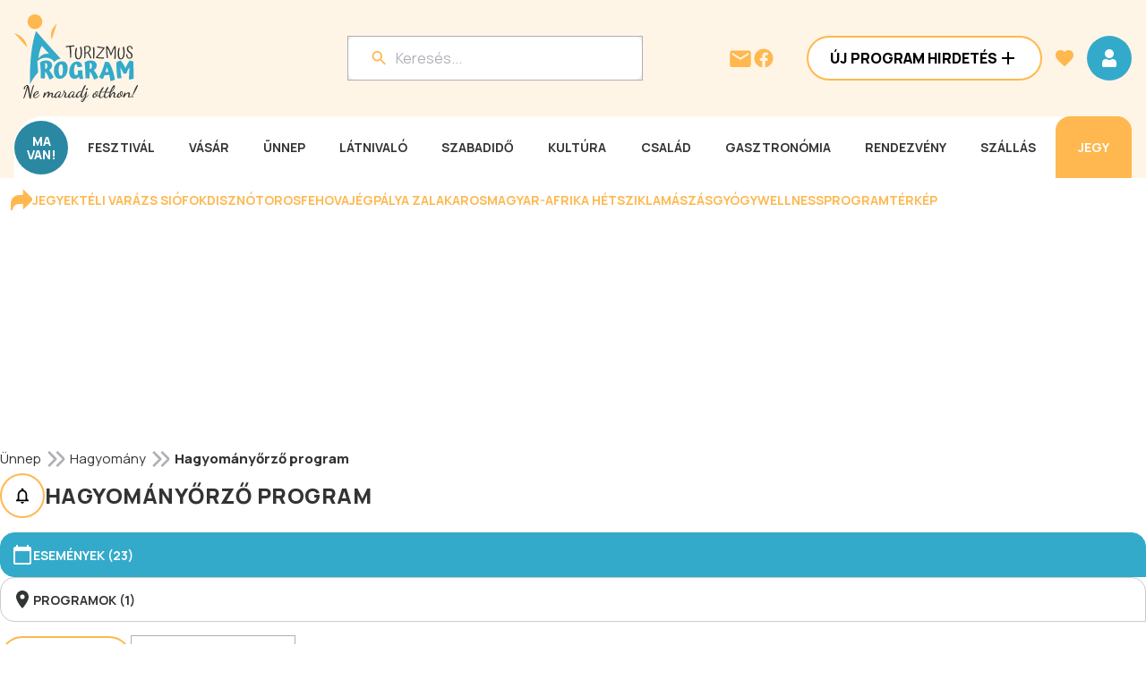

--- FILE ---
content_type: text/css; charset=UTF-8
request_url: https://www.programturizmus.hu/_next/static/css/2a4a926e521f7898.css
body_size: 717
content:
.CommissionTotalRow_totalRow__obsOA{display:flex;justify-content:flex-end;margin-top:8px}.CommissionTotalRow_totalRow__obsOA .CommissionTotalRow_totalContent__nMcua{display:flex;align-items:center;border:1px solid var(--color-primary-40);border-radius:8px;padding:14px 16px;background-color:var(--color-white);width:100%;max-width:290px}.CommissionTotalRow_totalRow__obsOA .CommissionTotalRow_col__SCY0v{padding:0 8px;text-align:left}.Table_headerContainer__lmGqQ{display:flex;justify-content:space-between;align-items:flex-end;margin-bottom:8px}.Table_actions__9jLp6{display:flex;gap:16px;align-items:center}.Table_resultsCountContainer__6bKy4{display:flex;justify-content:flex-end;align-items:center;flex:1}.Table_table__0Mlsa{width:100%;display:flex;flex-direction:column;align-items:stretch;gap:8px;font-size:15px}.Table_table__0Mlsa .Table_content__vnxvn{display:flex;align-items:center;gap:16px}.Table_table__0Mlsa .Table_content__vnxvn.Table_header__RO9UE{border-radius:8px}.Table_table__0Mlsa .Table_content__vnxvn.Table_header__RO9UE .Table_row__V39Tp{display:flex;flex-direction:row;align-items:center;border:none;font-weight:600;font-size:14px;color:var(--color-grey-20);text-align:left;border-radius:8px;padding:14px 16px}.Table_table__0Mlsa .Table_content__vnxvn.Table_header__RO9UE .Table_row__V39Tp.Table_secondary__UIRN3{background-color:var(--color-secondary-80)}.Table_table__0Mlsa .Table_content__vnxvn.Table_header__RO9UE .Table_row__V39Tp.Table_secondary-admin__abzK1{background-color:var(--color-grey-80)}.Table_table__0Mlsa .Table_checkbox__DYCJo{max-width:fit-content;padding-right:16px}.Table_table__0Mlsa .Table_row__V39Tp{display:flex;flex-direction:column;align-items:stretch;flex:1;border:1px solid var(--color-primary-40);border-radius:8px;padding:14px 16px;background-color:var(--color-white)}.Table_table__0Mlsa .Table_row__V39Tp .Table_main__vuyKY{display:flex;flex-direction:row;align-items:center}@media(max-width:1024px){.Table_table__0Mlsa .Table_row__V39Tp .Table_main__vuyKY{flex-direction:column;gap:8px;align-items:start}}.Table_table__0Mlsa .Table_row__V39Tp .Table_below__zAfNM{display:block}.page_header__b14Fe{justify-content:center;display:flex;align-items:center;margin-bottom:60px;gap:16px}.page_table__KS0HR{display:flex;flex-direction:column}.page_tableHeader__5fJne{background-color:var(--color-secondary-80);display:grid;grid-template-columns:1fr 1fr 1fr auto;padding:16px;border-radius:8px}.page_dummyIcon__6H6I7{width:27px}.page_dashedLine__meWsJ{border-top:2px dashed var(--color-secondary);width:100%;margin:24px 0;display:none}.page_tableHeaderResponsive__aZmiC{display:none}@media(max-width:1024px){.page_header__b14Fe{margin-bottom:0}.page_tableHeader__5fJne{display:none}.page_tableHeaderResponsive__aZmiC{background-color:var(--color-secondary-80);padding:16px;border-radius:8px;display:block;text-align:left}.page_dashedLine__meWsJ{display:flex;margin:24px auto;justify-content:center;max-width:50%}}@media(max-width:768px){.page_header__b14Fe{margin-bottom:0}.page_dashedLine__meWsJ{display:flex;max-width:100%}}

--- FILE ---
content_type: application/javascript; charset=utf-8
request_url: https://fundingchoicesmessages.google.com/f/AGSKWxXCTzC3QpHOiFVSjqjOu6hfpWSScKIc21k6zVG08akxNs66QpllTM6IM1MOly0k8WnYS61zmiiJSyivSm9aILFRXfbeNGS_tspfEHhFJl0BOglCtbMUOXY4pl4QYAjnr3QZ9EcqvoOtCh3GB4xtJ8lNz6b5AqAA1hDEzI9Uqbsz_U4JPXDqfJVnWLyN/_/iframeadsense./cache/ads_/ads/preroll_-adhelper./smartads.
body_size: -1288
content:
window['e249e90f-02c6-4ec8-8ef2-19b1a77f8d70'] = true;

--- FILE ---
content_type: application/javascript; charset=UTF-8
request_url: https://www.programturizmus.hu/_next/static/chunks/app/kategoria/%5BkategoriaSlug%5D/page-cadbd0b19988d770.js
body_size: 906
content:
(self.webpackChunk_N_E=self.webpackChunk_N_E||[]).push([[9331],{54199:function(e,i,n){Promise.resolve().then(n.bind(n,82094)),Promise.resolve().then(n.bind(n,39791)),Promise.resolve().then(n.bind(n,29827)),Promise.resolve().then(n.bind(n,84147)),Promise.resolve().then(n.bind(n,2868)),Promise.resolve().then(n.bind(n,17026)),Promise.resolve().then(n.bind(n,21770)),Promise.resolve().then(n.bind(n,76451)),Promise.resolve().then(n.bind(n,8164)),Promise.resolve().then(n.bind(n,71632)),Promise.resolve().then(n.bind(n,83244)),Promise.resolve().then(n.bind(n,47985)),Promise.resolve().then(n.bind(n,97984)),Promise.resolve().then(n.t.bind(n,65878,23)),Promise.resolve().then(n.t.bind(n,72972,23)),Promise.resolve().then(n.bind(n,81523)),Promise.resolve().then(n.bind(n,70049)),Promise.resolve().then(n.bind(n,7261)),Promise.resolve().then(n.bind(n,28569)),Promise.resolve().then(n.bind(n,29510)),Promise.resolve().then(n.bind(n,53964)),Promise.resolve().then(n.bind(n,69448)),Promise.resolve().then(n.bind(n,69511)),Promise.resolve().then(n.bind(n,71294)),Promise.resolve().then(n.bind(n,7604)),Promise.resolve().then(n.bind(n,38598)),Promise.resolve().then(n.bind(n,15881)),Promise.resolve().then(n.bind(n,32230)),Promise.resolve().then(n.bind(n,40606)),Promise.resolve().then(n.bind(n,27617)),Promise.resolve().then(n.bind(n,74472)),Promise.resolve().then(n.bind(n,22468)),Promise.resolve().then(n.bind(n,95067)),Promise.resolve().then(n.bind(n,11358)),Promise.resolve().then(n.bind(n,74485)),Promise.resolve().then(n.bind(n,46732)),Promise.resolve().then(n.bind(n,6260)),Promise.resolve().then(n.bind(n,55505)),Promise.resolve().then(n.t.bind(n,80562,23)),Promise.resolve().then(n.t.bind(n,39821,23)),Promise.resolve().then(n.t.bind(n,65756,23)),Promise.resolve().then(n.t.bind(n,21956,23)),Promise.resolve().then(n.t.bind(n,7128,23)),Promise.resolve().then(n.bind(n,63758)),Promise.resolve().then(n.t.bind(n,95376,23)),Promise.resolve().then(n.t.bind(n,22723,23)),Promise.resolve().then(n.t.bind(n,52855,23)),Promise.resolve().then(n.bind(n,82760)),Promise.resolve().then(n.bind(n,21300)),Promise.resolve().then(n.bind(n,38463)),Promise.resolve().then(n.bind(n,57851)),Promise.resolve().then(n.t.bind(n,19391,23)),Promise.resolve().then(n.bind(n,19963)),Promise.resolve().then(n.bind(n,80887)),Promise.resolve().then(n.bind(n,13053))},46732:function(e,i,n){"use strict";n.d(i,{ActionColumn:function(){return v}});var o=n(57437),s=n(94339),r=n(98211),t=n(79952),l=n(99376);n(2265);var d=n(80136);let v=e=>{let{item:i,idKey:n="id",user:v=null}=e,{mutate:h}=s.Z.activate(),{mutate:m}=s.Z.deleteCategory(),b=(0,l.useRouter)(),P=(0,r.Z)(),a=(0,t.BT)(v,t.Ji.CATEGORIES,t.kT.DELETE),u=window.location.pathname.includes("/admin");return(0,o.jsx)(d.DeleteActivateEditViewColumn,{initialIsActive:i.isActive,handleDelete:a?()=>{m({slug:i.slug},{onSuccess:()=>{P.successDelete(),u?b.push("/admin/kategoriak"):b.push("/")},onGeneralError:e=>P.errorDelete(null==e?void 0:e.message)})}:void 0,handleActivate:(0,t.BT)(v,t.Ji.CATEGORIES,t.kT.UPDATE)?e=>{h({slug:i.slug,isActive:e})}:void 0,hrefEdit:(0,t.BT)(v,t.Ji.CATEGORIES,t.kT.UPDATE)?"/admin/kategoriak/".concat(i[n],"/szerkeszt"):void 0,hrefView:(0,t.BT)(v,t.Ji.CATEGORIES,t.kT.READ)?"/admin/kategoriak/".concat(i[n],"/adatlap"):void 0})}}},function(e){e.O(0,[2381,7677,2905,6474,9868,6,5641,2773,4212,6568,1632,2284,5784,2580,4472,4632,4075,9249,8244,4141,3366,4391,6447,9918,7586,5395,7310,317,3553,2971,2117,1744],function(){return e(e.s=54199)}),_N_E=e.O()}]);

--- FILE ---
content_type: application/javascript; charset=UTF-8
request_url: https://www.programturizmus.hu/_next/static/chunks/2580-ea5c47066c4dbf96.js
body_size: 10753
content:
(self.webpackChunk_N_E=self.webpackChunk_N_E||[]).push([[2580],{74840:function(t,e){var n,i;n=L.MarkerClusterGroup=L.FeatureGroup.extend({options:{maxClusterRadius:80,iconCreateFunction:null,clusterPane:L.Marker.prototype.options.pane,spiderfyOnEveryZoom:!1,spiderfyOnMaxZoom:!0,showCoverageOnHover:!0,zoomToBoundsOnClick:!0,singleMarkerMode:!1,disableClusteringAtZoom:null,removeOutsideVisibleBounds:!0,animate:!0,animateAddingMarkers:!1,spiderfyShapePositions:null,spiderfyDistanceMultiplier:1,spiderLegPolylineOptions:{weight:1.5,color:"#222",opacity:.5},chunkedLoading:!1,chunkInterval:200,chunkDelay:50,chunkProgress:null,polygonOptions:{}},initialize:function(t){L.Util.setOptions(this,t),this.options.iconCreateFunction||(this.options.iconCreateFunction=this._defaultIconCreateFunction),this._featureGroup=L.featureGroup(),this._featureGroup.addEventParent(this),this._nonPointGroup=L.featureGroup(),this._nonPointGroup.addEventParent(this),this._inZoomAnimation=0,this._needsClustering=[],this._needsRemoving=[],this._currentShownBounds=null,this._queue=[],this._childMarkerEventHandlers={dragstart:this._childMarkerDragStart,move:this._childMarkerMoved,dragend:this._childMarkerDragEnd};var e=L.DomUtil.TRANSITION&&this.options.animate;L.extend(this,e?this._withAnimation:this._noAnimation),this._markerCluster=e?L.MarkerCluster:L.MarkerClusterNonAnimated},addLayer:function(t){if(t instanceof L.LayerGroup)return this.addLayers([t]);if(!t.getLatLng)return this._nonPointGroup.addLayer(t),this.fire("layeradd",{layer:t}),this;if(!this._map)return this._needsClustering.push(t),this.fire("layeradd",{layer:t}),this;if(this.hasLayer(t))return this;this._unspiderfy&&this._unspiderfy(),this._addLayer(t,this._maxZoom),this.fire("layeradd",{layer:t}),this._topClusterLevel._recalculateBounds(),this._refreshClustersIcons();var e=t,n=this._zoom;if(t.__parent)for(;e.__parent._zoom>=n;)e=e.__parent;return this._currentShownBounds.contains(e.getLatLng())&&(this.options.animateAddingMarkers?this._animationAddLayer(t,e):this._animationAddLayerNonAnimated(t,e)),this},removeLayer:function(t){return t instanceof L.LayerGroup?this.removeLayers([t]):(t.getLatLng?this._map?t.__parent&&(this._unspiderfy&&(this._unspiderfy(),this._unspiderfyLayer(t)),this._removeLayer(t,!0),this.fire("layerremove",{layer:t}),this._topClusterLevel._recalculateBounds(),this._refreshClustersIcons(),t.off(this._childMarkerEventHandlers,this),this._featureGroup.hasLayer(t)&&(this._featureGroup.removeLayer(t),t.clusterShow&&t.clusterShow())):(!this._arraySplice(this._needsClustering,t)&&this.hasLayer(t)&&this._needsRemoving.push({layer:t,latlng:t._latlng}),this.fire("layerremove",{layer:t})):(this._nonPointGroup.removeLayer(t),this.fire("layerremove",{layer:t})),this)},addLayers:function(t,e){if(!L.Util.isArray(t))return this.addLayer(t);var n,i=this._featureGroup,r=this._nonPointGroup,o=this.options.chunkedLoading,s=this.options.chunkInterval,a=this.options.chunkProgress,u=t.length,l=0,h=!0;if(this._map){var _=new Date().getTime(),c=L.bind(function(){var d=new Date().getTime();for(this._map&&this._unspiderfy&&this._unspiderfy();l<u&&!(o&&l%200==0&&new Date().getTime()-d>s);l++){if((n=t[l])instanceof L.LayerGroup){h&&(t=t.slice(),h=!1),this._extractNonGroupLayers(n,t),u=t.length;continue}if(!n.getLatLng){r.addLayer(n),e||this.fire("layeradd",{layer:n});continue}if(!this.hasLayer(n)&&(this._addLayer(n,this._maxZoom),e||this.fire("layeradd",{layer:n}),n.__parent&&2===n.__parent.getChildCount())){var f=n.__parent.getAllChildMarkers(),p=f[0]===n?f[1]:f[0];i.removeLayer(p)}}a&&a(l,u,new Date().getTime()-_),l===u?(this._topClusterLevel._recalculateBounds(),this._refreshClustersIcons(),this._topClusterLevel._recursivelyAddChildrenToMap(null,this._zoom,this._currentShownBounds)):setTimeout(c,this.options.chunkDelay)},this);c()}else for(var d=this._needsClustering;l<u;l++){if((n=t[l])instanceof L.LayerGroup){h&&(t=t.slice(),h=!1),this._extractNonGroupLayers(n,t),u=t.length;continue}if(!n.getLatLng){r.addLayer(n);continue}this.hasLayer(n)||d.push(n)}return this},removeLayers:function(t){var e,n,i=t.length,r=this._featureGroup,o=this._nonPointGroup,s=!0;if(!this._map){for(e=0;e<i;e++){if((n=t[e])instanceof L.LayerGroup){s&&(t=t.slice(),s=!1),this._extractNonGroupLayers(n,t),i=t.length;continue}this._arraySplice(this._needsClustering,n),o.removeLayer(n),this.hasLayer(n)&&this._needsRemoving.push({layer:n,latlng:n._latlng}),this.fire("layerremove",{layer:n})}return this}if(this._unspiderfy){this._unspiderfy();var a=t.slice(),u=i;for(e=0;e<u;e++){if((n=a[e])instanceof L.LayerGroup){this._extractNonGroupLayers(n,a),u=a.length;continue}this._unspiderfyLayer(n)}}for(e=0;e<i;e++){if((n=t[e])instanceof L.LayerGroup){s&&(t=t.slice(),s=!1),this._extractNonGroupLayers(n,t),i=t.length;continue}if(!n.__parent){o.removeLayer(n),this.fire("layerremove",{layer:n});continue}this._removeLayer(n,!0,!0),this.fire("layerremove",{layer:n}),r.hasLayer(n)&&(r.removeLayer(n),n.clusterShow&&n.clusterShow())}return this._topClusterLevel._recalculateBounds(),this._refreshClustersIcons(),this._topClusterLevel._recursivelyAddChildrenToMap(null,this._zoom,this._currentShownBounds),this},clearLayers:function(){return this._map||(this._needsClustering=[],this._needsRemoving=[],delete this._gridClusters,delete this._gridUnclustered),this._noanimationUnspiderfy&&this._noanimationUnspiderfy(),this._featureGroup.clearLayers(),this._nonPointGroup.clearLayers(),this.eachLayer(function(t){t.off(this._childMarkerEventHandlers,this),delete t.__parent},this),this._map&&this._generateInitialClusters(),this},getBounds:function(){var t=new L.LatLngBounds;this._topClusterLevel&&t.extend(this._topClusterLevel._bounds);for(var e=this._needsClustering.length-1;e>=0;e--)t.extend(this._needsClustering[e].getLatLng());return t.extend(this._nonPointGroup.getBounds()),t},eachLayer:function(t,e){var n,i,r,o=this._needsClustering.slice(),s=this._needsRemoving;for(this._topClusterLevel&&this._topClusterLevel.getAllChildMarkers(o),i=o.length-1;i>=0;i--){for(n=!0,r=s.length-1;r>=0;r--)if(s[r].layer===o[i]){n=!1;break}n&&t.call(e,o[i])}this._nonPointGroup.eachLayer(t,e)},getLayers:function(){var t=[];return this.eachLayer(function(e){t.push(e)}),t},getLayer:function(t){var e=null;return t=parseInt(t,10),this.eachLayer(function(n){L.stamp(n)===t&&(e=n)}),e},hasLayer:function(t){if(!t)return!1;var e,n=this._needsClustering;for(e=n.length-1;e>=0;e--)if(n[e]===t)return!0;for(e=(n=this._needsRemoving).length-1;e>=0;e--)if(n[e].layer===t)return!1;return!!(t.__parent&&t.__parent._group===this)||this._nonPointGroup.hasLayer(t)},zoomToShowLayer:function(t,e){var n=this._map;"function"!=typeof e&&(e=function(){});var i=function(){(n.hasLayer(t)||n.hasLayer(t.__parent))&&!this._inZoomAnimation&&(this._map.off("moveend",i,this),this.off("animationend",i,this),n.hasLayer(t)?e():t.__parent._icon&&(this.once("spiderfied",e,this),t.__parent.spiderfy()))};t._icon&&this._map.getBounds().contains(t.getLatLng())?e():t.__parent._zoom<Math.round(this._map._zoom)?(this._map.on("moveend",i,this),this._map.panTo(t.getLatLng())):(this._map.on("moveend",i,this),this.on("animationend",i,this),t.__parent.zoomToBounds())},onAdd:function(t){var e,n,i;if(this._map=t,!isFinite(this._map.getMaxZoom()))throw"Map has no maxZoom specified";for(this._featureGroup.addTo(t),this._nonPointGroup.addTo(t),this._gridClusters||this._generateInitialClusters(),this._maxLat=t.options.crs.projection.MAX_LATITUDE,e=0,n=this._needsRemoving.length;e<n;e++)(i=this._needsRemoving[e]).newlatlng=i.layer._latlng,i.layer._latlng=i.latlng;for(e=0,n=this._needsRemoving.length;e<n;e++)i=this._needsRemoving[e],this._removeLayer(i.layer,!0),i.layer._latlng=i.newlatlng;this._needsRemoving=[],this._zoom=Math.round(this._map._zoom),this._currentShownBounds=this._getExpandedVisibleBounds(),this._map.on("zoomend",this._zoomEnd,this),this._map.on("moveend",this._moveEnd,this),this._spiderfierOnAdd&&this._spiderfierOnAdd(),this._bindEvents(),n=this._needsClustering,this._needsClustering=[],this.addLayers(n,!0)},onRemove:function(t){t.off("zoomend",this._zoomEnd,this),t.off("moveend",this._moveEnd,this),this._unbindEvents(),this._map._mapPane.className=this._map._mapPane.className.replace(" leaflet-cluster-anim",""),this._spiderfierOnRemove&&this._spiderfierOnRemove(),delete this._maxLat,this._hideCoverage(),this._featureGroup.remove(),this._nonPointGroup.remove(),this._featureGroup.clearLayers(),this._map=null},getVisibleParent:function(t){for(var e=t;e&&!e._icon;)e=e.__parent;return e||null},_arraySplice:function(t,e){for(var n=t.length-1;n>=0;n--)if(t[n]===e)return t.splice(n,1),!0},_removeFromGridUnclustered:function(t,e){for(var n=this._map,i=this._gridUnclustered,r=Math.floor(this._map.getMinZoom());e>=r&&i[e].removeObject(t,n.project(t.getLatLng(),e));e--);},_childMarkerDragStart:function(t){t.target.__dragStart=t.target._latlng},_childMarkerMoved:function(t){if(!this._ignoreMove&&!t.target.__dragStart){var e=t.target._popup&&t.target._popup.isOpen();this._moveChild(t.target,t.oldLatLng,t.latlng),e&&t.target.openPopup()}},_moveChild:function(t,e,n){t._latlng=e,this.removeLayer(t),t._latlng=n,this.addLayer(t)},_childMarkerDragEnd:function(t){var e=t.target.__dragStart;delete t.target.__dragStart,e&&this._moveChild(t.target,e,t.target._latlng)},_removeLayer:function(t,e,n){var i=this._gridClusters,r=this._gridUnclustered,o=this._featureGroup,s=this._map,a=Math.floor(this._map.getMinZoom());e&&this._removeFromGridUnclustered(t,this._maxZoom);var u,l=t.__parent,h=l._markers;for(this._arraySplice(h,t);l&&(l._childCount--,l._boundsNeedUpdate=!0,!(l._zoom<a));)e&&l._childCount<=1?(u=l._markers[0]===t?l._markers[1]:l._markers[0],i[l._zoom].removeObject(l,s.project(l._cLatLng,l._zoom)),r[l._zoom].addObject(u,s.project(u.getLatLng(),l._zoom)),this._arraySplice(l.__parent._childClusters,l),l.__parent._markers.push(u),u.__parent=l.__parent,l._icon&&(o.removeLayer(l),n||o.addLayer(u))):l._iconNeedsUpdate=!0,l=l.__parent;delete t.__parent},_isOrIsParent:function(t,e){for(;e;){if(t===e)return!0;e=e.parentNode}return!1},fire:function(t,e,n){if(e&&e.layer instanceof L.MarkerCluster){if(e.originalEvent&&this._isOrIsParent(e.layer._icon,e.originalEvent.relatedTarget))return;t="cluster"+t}L.FeatureGroup.prototype.fire.call(this,t,e,n)},listens:function(t,e){return L.FeatureGroup.prototype.listens.call(this,t,e)||L.FeatureGroup.prototype.listens.call(this,"cluster"+t,e)},_defaultIconCreateFunction:function(t){var e=t.getChildCount(),n=" marker-cluster-";return e<10?n+="small":e<100?n+="medium":n+="large",new L.DivIcon({html:"<div><span>"+e+"</span></div>",className:"marker-cluster"+n,iconSize:new L.Point(40,40)})},_bindEvents:function(){var t=this._map,e=this.options.spiderfyOnMaxZoom,n=this.options.showCoverageOnHover,i=this.options.zoomToBoundsOnClick,r=this.options.spiderfyOnEveryZoom;(e||i||r)&&this.on("clusterclick clusterkeypress",this._zoomOrSpiderfy,this),n&&(this.on("clustermouseover",this._showCoverage,this),this.on("clustermouseout",this._hideCoverage,this),t.on("zoomend",this._hideCoverage,this))},_zoomOrSpiderfy:function(t){var e=t.layer,n=e;if("clusterkeypress"!==t.type||!t.originalEvent||13===t.originalEvent.keyCode){for(;1===n._childClusters.length;)n=n._childClusters[0];n._zoom===this._maxZoom&&n._childCount===e._childCount&&this.options.spiderfyOnMaxZoom?e.spiderfy():this.options.zoomToBoundsOnClick&&e.zoomToBounds(),this.options.spiderfyOnEveryZoom&&e.spiderfy(),t.originalEvent&&13===t.originalEvent.keyCode&&this._map._container.focus()}},_showCoverage:function(t){var e=this._map;!this._inZoomAnimation&&(this._shownPolygon&&e.removeLayer(this._shownPolygon),t.layer.getChildCount()>2&&t.layer!==this._spiderfied&&(this._shownPolygon=new L.Polygon(t.layer.getConvexHull(),this.options.polygonOptions),e.addLayer(this._shownPolygon)))},_hideCoverage:function(){this._shownPolygon&&(this._map.removeLayer(this._shownPolygon),this._shownPolygon=null)},_unbindEvents:function(){var t=this.options.spiderfyOnMaxZoom,e=this.options.showCoverageOnHover,n=this.options.zoomToBoundsOnClick,i=this.options.spiderfyOnEveryZoom,r=this._map;(t||n||i)&&this.off("clusterclick clusterkeypress",this._zoomOrSpiderfy,this),e&&(this.off("clustermouseover",this._showCoverage,this),this.off("clustermouseout",this._hideCoverage,this),r.off("zoomend",this._hideCoverage,this))},_zoomEnd:function(){this._map&&(this._mergeSplitClusters(),this._zoom=Math.round(this._map._zoom),this._currentShownBounds=this._getExpandedVisibleBounds())},_moveEnd:function(){if(!this._inZoomAnimation){var t=this._getExpandedVisibleBounds();this._topClusterLevel._recursivelyRemoveChildrenFromMap(this._currentShownBounds,Math.floor(this._map.getMinZoom()),this._zoom,t),this._topClusterLevel._recursivelyAddChildrenToMap(null,Math.round(this._map._zoom),t),this._currentShownBounds=t}},_generateInitialClusters:function(){var t=Math.ceil(this._map.getMaxZoom()),e=Math.floor(this._map.getMinZoom()),n=this.options.maxClusterRadius,i=n;"function"!=typeof n&&(i=function(){return n}),null!==this.options.disableClusteringAtZoom&&(t=this.options.disableClusteringAtZoom-1),this._maxZoom=t,this._gridClusters={},this._gridUnclustered={};for(var r=t;r>=e;r--)this._gridClusters[r]=new L.DistanceGrid(i(r)),this._gridUnclustered[r]=new L.DistanceGrid(i(r));this._topClusterLevel=new this._markerCluster(this,e-1)},_addLayer:function(t,e){var n,i,r=this._gridClusters,o=this._gridUnclustered,s=Math.floor(this._map.getMinZoom());for(this.options.singleMarkerMode&&this._overrideMarkerIcon(t),t.on(this._childMarkerEventHandlers,this);e>=s;e--){n=this._map.project(t.getLatLng(),e);var a=r[e].getNearObject(n);if(a){a._addChild(t),t.__parent=a;return}if(a=o[e].getNearObject(n)){var u=a.__parent;u&&this._removeLayer(a,!1);var l=new this._markerCluster(this,e,a,t);r[e].addObject(l,this._map.project(l._cLatLng,e)),a.__parent=l,t.__parent=l;var h=l;for(i=e-1;i>u._zoom;i--)h=new this._markerCluster(this,i,h),r[i].addObject(h,this._map.project(a.getLatLng(),i));u._addChild(h),this._removeFromGridUnclustered(a,e);return}o[e].addObject(t,n)}this._topClusterLevel._addChild(t),t.__parent=this._topClusterLevel},_refreshClustersIcons:function(){this._featureGroup.eachLayer(function(t){t instanceof L.MarkerCluster&&t._iconNeedsUpdate&&t._updateIcon()})},_enqueue:function(t){this._queue.push(t),this._queueTimeout||(this._queueTimeout=setTimeout(L.bind(this._processQueue,this),300))},_processQueue:function(){for(var t=0;t<this._queue.length;t++)this._queue[t].call(this);this._queue.length=0,clearTimeout(this._queueTimeout),this._queueTimeout=null},_mergeSplitClusters:function(){var t=Math.round(this._map._zoom);this._processQueue(),this._zoom<t&&this._currentShownBounds.intersects(this._getExpandedVisibleBounds())?(this._animationStart(),this._topClusterLevel._recursivelyRemoveChildrenFromMap(this._currentShownBounds,Math.floor(this._map.getMinZoom()),this._zoom,this._getExpandedVisibleBounds()),this._animationZoomIn(this._zoom,t)):this._zoom>t?(this._animationStart(),this._animationZoomOut(this._zoom,t)):this._moveEnd()},_getExpandedVisibleBounds:function(){return this.options.removeOutsideVisibleBounds?L.Browser.mobile?this._checkBoundsMaxLat(this._map.getBounds()):this._checkBoundsMaxLat(this._map.getBounds().pad(1)):this._mapBoundsInfinite},_checkBoundsMaxLat:function(t){var e=this._maxLat;return void 0!==e&&(t.getNorth()>=e&&(t._northEast.lat=1/0),t.getSouth()<=-e&&(t._southWest.lat=-1/0)),t},_animationAddLayerNonAnimated:function(t,e){if(e===t)this._featureGroup.addLayer(t);else if(2===e._childCount){e._addToMap();var n=e.getAllChildMarkers();this._featureGroup.removeLayer(n[0]),this._featureGroup.removeLayer(n[1])}else e._updateIcon()},_extractNonGroupLayers:function(t,e){var n,i=t.getLayers(),r=0;for(e=e||[];r<i.length;r++){if((n=i[r])instanceof L.LayerGroup){this._extractNonGroupLayers(n,e);continue}e.push(n)}return e},_overrideMarkerIcon:function(t){return t.options.icon=this.options.iconCreateFunction({getChildCount:function(){return 1},getAllChildMarkers:function(){return[t]}})}}),L.MarkerClusterGroup.include({_mapBoundsInfinite:new L.LatLngBounds(new L.LatLng(-1/0,-1/0),new L.LatLng(1/0,1/0))}),L.MarkerClusterGroup.include({_noAnimation:{_animationStart:function(){},_animationZoomIn:function(t,e){this._topClusterLevel._recursivelyRemoveChildrenFromMap(this._currentShownBounds,Math.floor(this._map.getMinZoom()),t),this._topClusterLevel._recursivelyAddChildrenToMap(null,e,this._getExpandedVisibleBounds()),this.fire("animationend")},_animationZoomOut:function(t,e){this._topClusterLevel._recursivelyRemoveChildrenFromMap(this._currentShownBounds,Math.floor(this._map.getMinZoom()),t),this._topClusterLevel._recursivelyAddChildrenToMap(null,e,this._getExpandedVisibleBounds()),this.fire("animationend")},_animationAddLayer:function(t,e){this._animationAddLayerNonAnimated(t,e)}},_withAnimation:{_animationStart:function(){this._map._mapPane.className+=" leaflet-cluster-anim",this._inZoomAnimation++},_animationZoomIn:function(t,e){var n,i=this._getExpandedVisibleBounds(),r=this._featureGroup,o=Math.floor(this._map.getMinZoom());this._ignoreMove=!0,this._topClusterLevel._recursively(i,t,o,function(o){var s,a=o._latlng,u=o._markers;for(i.contains(a)||(a=null),o._isSingleParent()&&t+1===e?(r.removeLayer(o),o._recursivelyAddChildrenToMap(null,e,i)):(o.clusterHide(),o._recursivelyAddChildrenToMap(a,e,i)),n=u.length-1;n>=0;n--)s=u[n],i.contains(s._latlng)||r.removeLayer(s)}),this._forceLayout(),this._topClusterLevel._recursivelyBecomeVisible(i,e),r.eachLayer(function(t){t instanceof L.MarkerCluster||!t._icon||t.clusterShow()}),this._topClusterLevel._recursively(i,t,e,function(t){t._recursivelyRestoreChildPositions(e)}),this._ignoreMove=!1,this._enqueue(function(){this._topClusterLevel._recursively(i,t,o,function(t){r.removeLayer(t),t.clusterShow()}),this._animationEnd()})},_animationZoomOut:function(t,e){this._animationZoomOutSingle(this._topClusterLevel,t-1,e),this._topClusterLevel._recursivelyAddChildrenToMap(null,e,this._getExpandedVisibleBounds()),this._topClusterLevel._recursivelyRemoveChildrenFromMap(this._currentShownBounds,Math.floor(this._map.getMinZoom()),t,this._getExpandedVisibleBounds())},_animationAddLayer:function(t,e){var n=this,i=this._featureGroup;i.addLayer(t),e!==t&&(e._childCount>2?(e._updateIcon(),this._forceLayout(),this._animationStart(),t._setPos(this._map.latLngToLayerPoint(e.getLatLng())),t.clusterHide(),this._enqueue(function(){i.removeLayer(t),t.clusterShow(),n._animationEnd()})):(this._forceLayout(),n._animationStart(),n._animationZoomOutSingle(e,this._map.getMaxZoom(),this._zoom)))}},_animationZoomOutSingle:function(t,e,n){var i=this._getExpandedVisibleBounds(),r=Math.floor(this._map.getMinZoom());t._recursivelyAnimateChildrenInAndAddSelfToMap(i,r,e+1,n);var o=this;this._forceLayout(),t._recursivelyBecomeVisible(i,n),this._enqueue(function(){if(1===t._childCount){var s=t._markers[0];this._ignoreMove=!0,s.setLatLng(s.getLatLng()),this._ignoreMove=!1,s.clusterShow&&s.clusterShow()}else t._recursively(i,n,r,function(t){t._recursivelyRemoveChildrenFromMap(i,r,e+1)});o._animationEnd()})},_animationEnd:function(){this._map&&(this._map._mapPane.className=this._map._mapPane.className.replace(" leaflet-cluster-anim","")),this._inZoomAnimation--,this.fire("animationend")},_forceLayout:function(){L.Util.falseFn(document.body.offsetWidth)}}),L.markerClusterGroup=function(t){return new L.MarkerClusterGroup(t)},i=L.MarkerCluster=L.Marker.extend({options:L.Icon.prototype.options,initialize:function(t,e,n,i){L.Marker.prototype.initialize.call(this,n?n._cLatLng||n.getLatLng():new L.LatLng(0,0),{icon:this,pane:t.options.clusterPane}),this._group=t,this._zoom=e,this._markers=[],this._childClusters=[],this._childCount=0,this._iconNeedsUpdate=!0,this._boundsNeedUpdate=!0,this._bounds=new L.LatLngBounds,n&&this._addChild(n),i&&this._addChild(i)},getAllChildMarkers:function(t,e){t=t||[];for(var n=this._childClusters.length-1;n>=0;n--)this._childClusters[n].getAllChildMarkers(t,e);for(var i=this._markers.length-1;i>=0;i--)e&&this._markers[i].__dragStart||t.push(this._markers[i]);return t},getChildCount:function(){return this._childCount},zoomToBounds:function(t){for(var e,n=this._childClusters.slice(),i=this._group._map,r=i.getBoundsZoom(this._bounds),o=this._zoom+1,s=i.getZoom();n.length>0&&r>o;){o++;var a=[];for(e=0;e<n.length;e++)a=a.concat(n[e]._childClusters);n=a}r>o?this._group._map.setView(this._latlng,o):r<=s?this._group._map.setView(this._latlng,s+1):this._group._map.fitBounds(this._bounds,t)},getBounds:function(){var t=new L.LatLngBounds;return t.extend(this._bounds),t},_updateIcon:function(){this._iconNeedsUpdate=!0,this._icon&&this.setIcon(this)},createIcon:function(){return this._iconNeedsUpdate&&(this._iconObj=this._group.options.iconCreateFunction(this),this._iconNeedsUpdate=!1),this._iconObj.createIcon()},createShadow:function(){return this._iconObj.createShadow()},_addChild:function(t,e){this._iconNeedsUpdate=!0,this._boundsNeedUpdate=!0,this._setClusterCenter(t),t instanceof L.MarkerCluster?(e||(this._childClusters.push(t),t.__parent=this),this._childCount+=t._childCount):(e||this._markers.push(t),this._childCount++),this.__parent&&this.__parent._addChild(t,!0)},_setClusterCenter:function(t){this._cLatLng||(this._cLatLng=t._cLatLng||t._latlng)},_resetBounds:function(){var t=this._bounds;t._southWest&&(t._southWest.lat=1/0,t._southWest.lng=1/0),t._northEast&&(t._northEast.lat=-1/0,t._northEast.lng=-1/0)},_recalculateBounds:function(){var t,e,n,i,r=this._markers,o=this._childClusters,s=0,a=0,u=this._childCount;if(0!==u){for(this._resetBounds(),t=0;t<r.length;t++)n=r[t]._latlng,this._bounds.extend(n),s+=n.lat,a+=n.lng;for(t=0;t<o.length;t++)(e=o[t])._boundsNeedUpdate&&e._recalculateBounds(),this._bounds.extend(e._bounds),n=e._wLatLng,i=e._childCount,s+=n.lat*i,a+=n.lng*i;this._latlng=this._wLatLng=new L.LatLng(s/u,a/u),this._boundsNeedUpdate=!1}},_addToMap:function(t){t&&(this._backupLatlng=this._latlng,this.setLatLng(t)),this._group._featureGroup.addLayer(this)},_recursivelyAnimateChildrenIn:function(t,e,n){this._recursively(t,this._group._map.getMinZoom(),n-1,function(t){var n,i,r=t._markers;for(n=r.length-1;n>=0;n--)(i=r[n])._icon&&(i._setPos(e),i.clusterHide())},function(t){var n,i,r=t._childClusters;for(n=r.length-1;n>=0;n--)(i=r[n])._icon&&(i._setPos(e),i.clusterHide())})},_recursivelyAnimateChildrenInAndAddSelfToMap:function(t,e,n,i){this._recursively(t,i,e,function(r){r._recursivelyAnimateChildrenIn(t,r._group._map.latLngToLayerPoint(r.getLatLng()).round(),n),r._isSingleParent()&&n-1===i?(r.clusterShow(),r._recursivelyRemoveChildrenFromMap(t,e,n)):r.clusterHide(),r._addToMap()})},_recursivelyBecomeVisible:function(t,e){this._recursively(t,this._group._map.getMinZoom(),e,null,function(t){t.clusterShow()})},_recursivelyAddChildrenToMap:function(t,e,n){this._recursively(n,this._group._map.getMinZoom()-1,e,function(i){if(e!==i._zoom)for(var r=i._markers.length-1;r>=0;r--){var o=i._markers[r];n.contains(o._latlng)&&(t&&(o._backupLatlng=o.getLatLng(),o.setLatLng(t),o.clusterHide&&o.clusterHide()),i._group._featureGroup.addLayer(o))}},function(e){e._addToMap(t)})},_recursivelyRestoreChildPositions:function(t){for(var e=this._markers.length-1;e>=0;e--){var n=this._markers[e];n._backupLatlng&&(n.setLatLng(n._backupLatlng),delete n._backupLatlng)}if(t-1===this._zoom)for(var i=this._childClusters.length-1;i>=0;i--)this._childClusters[i]._restorePosition();else for(var r=this._childClusters.length-1;r>=0;r--)this._childClusters[r]._recursivelyRestoreChildPositions(t)},_restorePosition:function(){this._backupLatlng&&(this.setLatLng(this._backupLatlng),delete this._backupLatlng)},_recursivelyRemoveChildrenFromMap:function(t,e,n,i){var r,o;this._recursively(t,e-1,n-1,function(t){for(o=t._markers.length-1;o>=0;o--)r=t._markers[o],i&&i.contains(r._latlng)||(t._group._featureGroup.removeLayer(r),r.clusterShow&&r.clusterShow())},function(t){for(o=t._childClusters.length-1;o>=0;o--)r=t._childClusters[o],i&&i.contains(r._latlng)||(t._group._featureGroup.removeLayer(r),r.clusterShow&&r.clusterShow())})},_recursively:function(t,e,n,i,r){var o,s,a=this._childClusters,u=this._zoom;if(e<=u&&(i&&i(this),r&&u===n&&r(this)),u<e||u<n)for(o=a.length-1;o>=0;o--)(s=a[o])._boundsNeedUpdate&&s._recalculateBounds(),t.intersects(s._bounds)&&s._recursively(t,e,n,i,r)},_isSingleParent:function(){return this._childClusters.length>0&&this._childClusters[0]._childCount===this._childCount}}),L.Marker.include({clusterHide:function(){var t=this.options.opacity;return this.setOpacity(0),this.options.opacity=t,this},clusterShow:function(){return this.setOpacity(this.options.opacity)}}),L.DistanceGrid=function(t){this._cellSize=t,this._sqCellSize=t*t,this._grid={},this._objectPoint={}},L.DistanceGrid.prototype={addObject:function(t,e){var n=this._getCoord(e.x),i=this._getCoord(e.y),r=this._grid,o=r[i]=r[i]||{},s=o[n]=o[n]||[],a=L.Util.stamp(t);this._objectPoint[a]=e,s.push(t)},updateObject:function(t,e){this.removeObject(t),this.addObject(t,e)},removeObject:function(t,e){var n,i,r=this._getCoord(e.x),o=this._getCoord(e.y),s=this._grid,a=s[o]=s[o]||{},u=a[r]=a[r]||[];for(delete this._objectPoint[L.Util.stamp(t)],n=0,i=u.length;n<i;n++)if(u[n]===t)return u.splice(n,1),1===i&&delete a[r],!0},eachObject:function(t,e){var n,i,r,o,s,a,u=this._grid;for(n in u)for(i in s=u[n])for(r=0,o=(a=s[i]).length;r<o;r++)t.call(e,a[r])&&(r--,o--)},getNearObject:function(t){var e,n,i,r,o,s,a,u,l=this._getCoord(t.x),h=this._getCoord(t.y),_=this._objectPoint,c=this._sqCellSize,d=null;for(e=h-1;e<=h+1;e++)if(r=this._grid[e]){for(n=l-1;n<=l+1;n++)if(o=r[n])for(i=0,s=o.length;i<s;i++)a=o[i],((u=this._sqDist(_[L.Util.stamp(a)],t))<c||u<=c&&null===d)&&(c=u,d=a)}return d},_getCoord:function(t){var e=Math.floor(t/this._cellSize);return isFinite(e)?e:t},_sqDist:function(t,e){var n=e.x-t.x,i=e.y-t.y;return n*n+i*i}},L.QuickHull={getDistant:function(t,e){var n=e[1].lat-e[0].lat;return(e[0].lng-e[1].lng)*(t.lat-e[0].lat)+n*(t.lng-e[0].lng)},findMostDistantPointFromBaseLine:function(t,e){var n,i,r,o=0,s=null,a=[];for(n=e.length-1;n>=0;n--)i=e[n],(r=this.getDistant(i,t))>0&&(a.push(i),r>o&&(o=r,s=i));return{maxPoint:s,newPoints:a}},buildConvexHull:function(t,e){var n=[],i=this.findMostDistantPointFromBaseLine(t,e);return i.maxPoint?n=(n=n.concat(this.buildConvexHull([t[0],i.maxPoint],i.newPoints))).concat(this.buildConvexHull([i.maxPoint,t[1]],i.newPoints)):[t[0]]},getConvexHull:function(t){var e,n=!1,i=!1,r=!1,o=!1,s=null,a=null,u=null,l=null,h=null,_=null;for(e=t.length-1;e>=0;e--){var c=t[e];(!1===n||c.lat>n)&&(s=c,n=c.lat),(!1===i||c.lat<i)&&(a=c,i=c.lat),(!1===r||c.lng>r)&&(u=c,r=c.lng),(!1===o||c.lng<o)&&(l=c,o=c.lng)}return i!==n?(_=a,h=s):(_=l,h=u),[].concat(this.buildConvexHull([_,h],t),this.buildConvexHull([h,_],t))}},L.MarkerCluster.include({getConvexHull:function(){var t,e,n=this.getAllChildMarkers(),i=[];for(e=n.length-1;e>=0;e--)t=n[e].getLatLng(),i.push(t);return L.QuickHull.getConvexHull(i)}}),L.MarkerCluster.include({_2PI:2*Math.PI,_circleFootSeparation:25,_circleStartAngle:0,_spiralFootSeparation:28,_spiralLengthStart:11,_spiralLengthFactor:5,_circleSpiralSwitchover:9,spiderfy:function(){if(this._group._spiderfied!==this&&!this._group._inZoomAnimation){var t,e=this.getAllChildMarkers(null,!0),n=this._group._map.latLngToLayerPoint(this._latlng);this._group._unspiderfy(),this._group._spiderfied=this,this._group.options.spiderfyShapePositions?t=this._group.options.spiderfyShapePositions(e.length,n):e.length>=this._circleSpiralSwitchover?t=this._generatePointsSpiral(e.length,n):(n.y+=10,t=this._generatePointsCircle(e.length,n)),this._animationSpiderfy(e,t)}},unspiderfy:function(t){this._group._inZoomAnimation||(this._animationUnspiderfy(t),this._group._spiderfied=null)},_generatePointsCircle:function(t,e){var n,i,r=this._group.options.spiderfyDistanceMultiplier*this._circleFootSeparation*(2+t)/this._2PI,o=this._2PI/t,s=[];for(n=0,r=Math.max(r,35),s.length=t;n<t;n++)i=this._circleStartAngle+n*o,s[n]=new L.Point(e.x+r*Math.cos(i),e.y+r*Math.sin(i))._round();return s},_generatePointsSpiral:function(t,e){var n,i=this._group.options.spiderfyDistanceMultiplier,r=i*this._spiralLengthStart,o=i*this._spiralFootSeparation,s=i*this._spiralLengthFactor*this._2PI,a=0,u=[];for(u.length=t,n=t;n>=0;n--)n<t&&(u[n]=new L.Point(e.x+r*Math.cos(a),e.y+r*Math.sin(a))._round()),a+=o/r+5e-4*n,r+=s/a;return u},_noanimationUnspiderfy:function(){var t,e,n=this._group,i=n._map,r=n._featureGroup,o=this.getAllChildMarkers(null,!0);for(n._ignoreMove=!0,this.setOpacity(1),e=o.length-1;e>=0;e--)t=o[e],r.removeLayer(t),t._preSpiderfyLatlng&&(t.setLatLng(t._preSpiderfyLatlng),delete t._preSpiderfyLatlng),t.setZIndexOffset&&t.setZIndexOffset(0),t._spiderLeg&&(i.removeLayer(t._spiderLeg),delete t._spiderLeg);n.fire("unspiderfied",{cluster:this,markers:o}),n._ignoreMove=!1,n._spiderfied=null}}),L.MarkerClusterNonAnimated=L.MarkerCluster.extend({_animationSpiderfy:function(t,e){var n,i,r,o,s=this._group,a=s._map,u=s._featureGroup,l=this._group.options.spiderLegPolylineOptions;for(n=0,s._ignoreMove=!0;n<t.length;n++)o=a.layerPointToLatLng(e[n]),i=t[n],r=new L.Polyline([this._latlng,o],l),a.addLayer(r),i._spiderLeg=r,i._preSpiderfyLatlng=i._latlng,i.setLatLng(o),i.setZIndexOffset&&i.setZIndexOffset(1e6),u.addLayer(i);this.setOpacity(.3),s._ignoreMove=!1,s.fire("spiderfied",{cluster:this,markers:t})},_animationUnspiderfy:function(){this._noanimationUnspiderfy()}}),L.MarkerCluster.include({_animationSpiderfy:function(t,e){var n,i,r,o,s,a,u=this,l=this._group,h=l._map,_=l._featureGroup,c=this._latlng,d=h.latLngToLayerPoint(c),f=L.Path.SVG,p=L.extend({},this._group.options.spiderLegPolylineOptions),m=p.opacity;for(void 0===m&&(m=L.MarkerClusterGroup.prototype.options.spiderLegPolylineOptions.opacity),f?(p.opacity=0,p.className=(p.className||"")+" leaflet-cluster-spider-leg"):p.opacity=m,l._ignoreMove=!0,n=0;n<t.length;n++)i=t[n],a=h.layerPointToLatLng(e[n]),r=new L.Polyline([c,a],p),h.addLayer(r),i._spiderLeg=r,f&&(s=(o=r._path).getTotalLength()+.1,o.style.strokeDasharray=s,o.style.strokeDashoffset=s),i.setZIndexOffset&&i.setZIndexOffset(1e6),i.clusterHide&&i.clusterHide(),_.addLayer(i),i._setPos&&i._setPos(d);for(l._forceLayout(),l._animationStart(),n=t.length-1;n>=0;n--)a=h.layerPointToLatLng(e[n]),(i=t[n])._preSpiderfyLatlng=i._latlng,i.setLatLng(a),i.clusterShow&&i.clusterShow(),f&&((o=(r=i._spiderLeg)._path).style.strokeDashoffset=0,r.setStyle({opacity:m}));this.setOpacity(.3),l._ignoreMove=!1,setTimeout(function(){l._animationEnd(),l.fire("spiderfied",{cluster:u,markers:t})},200)},_animationUnspiderfy:function(t){var e,n,i,r,o,s,a=this,u=this._group,l=u._map,h=u._featureGroup,_=t?l._latLngToNewLayerPoint(this._latlng,t.zoom,t.center):l.latLngToLayerPoint(this._latlng),c=this.getAllChildMarkers(null,!0),d=L.Path.SVG;for(u._ignoreMove=!0,u._animationStart(),this.setOpacity(1),n=c.length-1;n>=0;n--)(e=c[n])._preSpiderfyLatlng&&(e.closePopup(),e.setLatLng(e._preSpiderfyLatlng),delete e._preSpiderfyLatlng,s=!0,e._setPos&&(e._setPos(_),s=!1),e.clusterHide&&(e.clusterHide(),s=!1),s&&h.removeLayer(e),d&&(o=(r=(i=e._spiderLeg)._path).getTotalLength()+.1,r.style.strokeDashoffset=o,i.setStyle({opacity:0})));u._ignoreMove=!1,setTimeout(function(){var t=0;for(n=c.length-1;n>=0;n--)(e=c[n])._spiderLeg&&t++;for(n=c.length-1;n>=0;n--)(e=c[n])._spiderLeg&&(e.clusterShow&&e.clusterShow(),e.setZIndexOffset&&e.setZIndexOffset(0),t>1&&h.removeLayer(e),l.removeLayer(e._spiderLeg),delete e._spiderLeg);u._animationEnd(),u.fire("unspiderfied",{cluster:a,markers:c})},200)}}),L.MarkerClusterGroup.include({_spiderfied:null,unspiderfy:function(){this._unspiderfy.apply(this,arguments)},_spiderfierOnAdd:function(){this._map.on("click",this._unspiderfyWrapper,this),this._map.options.zoomAnimation&&this._map.on("zoomstart",this._unspiderfyZoomStart,this),this._map.on("zoomend",this._noanimationUnspiderfy,this),L.Browser.touch||this._map.getRenderer(this)},_spiderfierOnRemove:function(){this._map.off("click",this._unspiderfyWrapper,this),this._map.off("zoomstart",this._unspiderfyZoomStart,this),this._map.off("zoomanim",this._unspiderfyZoomAnim,this),this._map.off("zoomend",this._noanimationUnspiderfy,this),this._noanimationUnspiderfy()},_unspiderfyZoomStart:function(){this._map&&this._map.on("zoomanim",this._unspiderfyZoomAnim,this)},_unspiderfyZoomAnim:function(t){L.DomUtil.hasClass(this._map._mapPane,"leaflet-touching")||(this._map.off("zoomanim",this._unspiderfyZoomAnim,this),this._unspiderfy(t))},_unspiderfyWrapper:function(){this._unspiderfy()},_unspiderfy:function(t){this._spiderfied&&this._spiderfied.unspiderfy(t)},_noanimationUnspiderfy:function(){this._spiderfied&&this._spiderfied._noanimationUnspiderfy()},_unspiderfyLayer:function(t){t._spiderLeg&&(this._featureGroup.removeLayer(t),t.clusterShow&&t.clusterShow(),t.setZIndexOffset&&t.setZIndexOffset(0),this._map.removeLayer(t._spiderLeg),delete t._spiderLeg)}}),L.MarkerClusterGroup.include({refreshClusters:function(t){return t?t instanceof L.MarkerClusterGroup?t=t._topClusterLevel.getAllChildMarkers():t instanceof L.LayerGroup?t=t._layers:t instanceof L.MarkerCluster?t=t.getAllChildMarkers():t instanceof L.Marker&&(t=[t]):t=this._topClusterLevel.getAllChildMarkers(),this._flagParentsIconsNeedUpdate(t),this._refreshClustersIcons(),this.options.singleMarkerMode&&this._refreshSingleMarkerModeMarkers(t),this},_flagParentsIconsNeedUpdate:function(t){var e,n;for(e in t)for(n=t[e].__parent;n;)n._iconNeedsUpdate=!0,n=n.__parent},_refreshSingleMarkerModeMarkers:function(t){var e,n;for(e in t)n=t[e],this.hasLayer(n)&&n.setIcon(this._overrideMarkerIcon(n))}}),L.Marker.include({refreshIconOptions:function(t,e){var n=this.options.icon;return L.setOptions(n,t),this.setIcon(n),e&&this.__parent&&this.__parent._group.refreshClusters(this),this}}),e.MarkerClusterGroup=n,e.MarkerCluster=i,Object.defineProperty(e,"__esModule",{value:!0})},35046:function(){},66925:function(t,e,n){"use strict";n.d(e,{d:function(){return r}});var i=n(2265);function r(t,e){let n=(0,i.useRef)(e);(0,i.useEffect)(function(){e!==n.current&&null!=t.attributionControl&&(null!=n.current&&t.attributionControl.removeAttribution(n.current),null!=e&&t.attributionControl.addAttribution(e)),n.current=e},[t,e])}},50782:function(t,e,n){"use strict";n.d(e,{G5:function(){return u},LE:function(){return a},RA:function(){return s}});var i=n(2265),r=n(54887),o=n(81080);function s(t){return(0,i.forwardRef)(function(e,n){let{instance:r,context:s}=t(e).current;return(0,i.useImperativeHandle)(n,()=>r),null==e.children?null:i.createElement(o.UO,{value:s},e.children)})}function a(t){return(0,i.forwardRef)(function(e,n){let[o,s]=(0,i.useState)(!1),{instance:a}=t(e,s).current;(0,i.useImperativeHandle)(n,()=>a),(0,i.useEffect)(function(){o&&a.update()},[a,o,e.children]);let u=a._contentNode;return u?(0,r.createPortal)(e.children,u):null})}function u(t){return(0,i.forwardRef)(function(e,n){let{instance:r}=t(e).current;return(0,i.useImperativeHandle)(n,()=>r),null})}},81080:function(t,e,n){"use strict";n.d(e,{Hb:function(){return r},UO:function(){return a},mE:function(){return u},sj:function(){return o}});var i=n(2265);function r(t){return Object.freeze({__version:1,map:t})}function o(t,e){return Object.freeze({...t,...e})}let s=(0,i.createContext)(null),a=s.Provider;function u(){let t=(0,i.useContext)(s);if(null==t)throw Error("No context provided: useLeafletContext() can only be used in a descendant of <MapContainer>");return t}},62121:function(t,e,n){"use strict";n.d(e,{y:function(){return o}});var i=n(2265),r=n(81080);function o(t){return function(e){let n=(0,r.mE)(),o=t(e,n),{instance:s}=o.current,a=(0,i.useRef)(e.position),{position:u}=e;return(0,i.useEffect)(function(){return s.addTo(n.map),function(){s.remove()}},[n.map,s]),(0,i.useEffect)(function(){null!=u&&u!==a.current&&(s.setPosition(u),a.current=u)},[s,u]),o}}},22538:function(t,e,n){"use strict";n.d(e,{I:function(){return o},O:function(){return r}});var i=n(2265);function r(t,e,n){return Object.freeze({instance:t,context:e,container:n})}function o(t,e){return null==e?function(e,n){let r=(0,i.useRef)();return r.current||(r.current=t(e,n)),r}:function(n,r){let o=(0,i.useRef)();o.current||(o.current=t(n,r));let s=(0,i.useRef)(n),{instance:a}=o.current;return(0,i.useEffect)(function(){s.current!==n&&(e(a,n,s.current),s.current=n)},[a,n,r]),o}}},54064:function(t,e,n){"use strict";n.d(e,{t:function(){return r}});var i=n(2265);function r(t,e){let n=(0,i.useRef)();(0,i.useEffect)(function(){return null!=e&&t.instance.on(e),n.current=e,function(){null!=n.current&&t.instance.off(n.current),n.current=null}},[t,e])}},24271:function(t,e,n){"use strict";n.d(e,{vm:function(){return c},dW:function(){return d},SO:function(){return f},Au:function(){return p},Lf:function(){return m}});var i=n(50782),r=n(62121),o=n(22538),s=n(29582),a=n(66925),u=n(81080),l=n(54064),h=n(38651),_=n(2265);function c(t){let e=(0,o.I)(function(e,n){return(0,o.O)(t(e),n)}),n=(0,r.y)(e);return(0,i.G5)(n)}function d(t,e){let n=(0,o.I)(t,e),r=(0,s.u)(n);return(0,i.RA)(r)}function f(t,e){var n;let r=(n=(0,o.I)(t),function(t,i){let r=(0,u.mE)(),o=n((0,h.q)(t,r),r);return(0,a.d)(r.map,t.attribution),(0,l.t)(o.current,t.eventHandlers),e(o.current,r,t,i),o});return(0,i.LE)(r)}function p(t,e){var n;let r=(n=(0,o.I)(t,e),function(t){let e=(0,u.mE)(),i=n((0,h.q)(t,e),e);return(0,l.t)(i.current,t.eventHandlers),(0,s.g)(i.current,e),function(t,e){let n=(0,_.useRef)();(0,_.useEffect)(function(){if(e.pathOptions!==n.current){let i=e.pathOptions??{};t.instance.setStyle(i),n.current=i}},[t,e])}(i.current,t),i});return(0,i.RA)(r)}function m(t,e){let n=(0,o.I)(t,e),r=(0,s.u)(n);return(0,i.G5)(r)}},43918:function(t,e,n){"use strict";function i(t,e,n){let{opacity:i,zIndex:r}=e;null!=i&&i!==n.opacity&&t.setOpacity(i),null!=r&&r!==n.zIndex&&t.setZIndex(r)}n.d(e,{I:function(){return i}})},29582:function(t,e,n){"use strict";n.d(e,{g:function(){return u},u:function(){return l}});var i=n(2265),r=n(66925),o=n(81080),s=n(54064),a=n(38651);function u(t,e){(0,i.useEffect)(function(){return(e.layerContainer??e.map).addLayer(t.instance),function(){e.layerContainer?.removeLayer(t.instance),e.map.removeLayer(t.instance)}},[e,t])}function l(t){return function(e){let n=(0,o.mE)(),i=t((0,a.q)(e,n),n);return(0,r.d)(n.map,e.attribution),(0,s.t)(i.current,e.eventHandlers),u(i.current,n),i}}},38651:function(t,e,n){"use strict";function i(t,e){let n=t.pane??e.pane;return n?{...t,pane:n}:t}n.d(e,{q:function(){return i}})},94169:function(t,e,n){"use strict";var i=n(22538),r=n(81080),o=n(24271),s=n(60759);n(74840);let a=(0,o.Au)(function(t,e){let{clusterProps:n,clusterEvents:o}=function(t){let e={},n={},{children:i,...r}=t;return Object.entries(r).forEach(([t,i])=>{t.startsWith("on")?n={...n,[t]:i}:e={...e,[t]:i}}),{clusterProps:e,clusterEvents:n}}(t),a=new s.MarkerClusterGroup(n);return Object.entries(o).forEach(([t,e])=>{let n=`cluster${t.substring(2).toLowerCase()}`;a.on(n,e)}),(0,i.O)(a,(0,r.sj)(e,{layerContainer:a}))},(t,e,n)=>{});e.Z=a},20755:function(t,e,n){"use strict";n.d(e,{h:function(){return a}});var i=n(81080),r=n(60759),o=n(2265);function s(){return(s=Object.assign||function(t){for(var e=1;e<arguments.length;e++){var n=arguments[e];for(var i in n)Object.prototype.hasOwnProperty.call(n,i)&&(t[i]=n[i])}return t}).apply(this,arguments)}let a=(0,o.forwardRef)(function({bounds:t,boundsOptions:e,center:n,children:a,className:u,id:l,placeholder:h,style:_,whenReady:c,zoom:d,...f},p){let[m]=(0,o.useState)({className:u,id:l,style:_}),[g,y]=(0,o.useState)(null);(0,o.useImperativeHandle)(p,()=>g?.map??null,[g]);let v=(0,o.useCallback)(o=>{if(null!==o&&null===g){let s=new r.Map(o,f);null!=n&&null!=d?s.setView(n,d):null!=t&&s.fitBounds(t,e),null!=c&&s.whenReady(c),y((0,i.Hb)(s))}},[]);(0,o.useEffect)(()=>()=>{g?.map.remove()},[g]);let C=g?o.createElement(i.UO,{value:g},a):h??null;return o.createElement("div",s({},m,{ref:v}),C)})},68369:function(t,e,n){"use strict";n.d(e,{J:function(){return a}});var i=n(24271),r=n(22538),o=n(81080),s=n(60759);let a=(0,i.dW)(function({position:t,...e},n){let i=new s.Marker(t,e);return(0,r.O)(i,(0,o.sj)(n,{overlayContainer:i}))},function(t,e,n){e.position!==n.position&&t.setLatLng(e.position),null!=e.icon&&e.icon!==n.icon&&t.setIcon(e.icon),null!=e.zIndexOffset&&e.zIndexOffset!==n.zIndexOffset&&t.setZIndexOffset(e.zIndexOffset),null!=e.opacity&&e.opacity!==n.opacity&&t.setOpacity(e.opacity),null!=t.dragging&&e.draggable!==n.draggable&&(!0===e.draggable?t.dragging.enable():t.dragging.disable())})},82896:function(t,e,n){"use strict";n.d(e,{I:function(){return u}});var i=n(24271),r=n(38651),o=n(22538),s=n(43918),a=n(60759);let u=(0,i.Lf)(function({url:t,...e},n){let i=new a.TileLayer(t,(0,r.q)(e,n));return(0,o.O)(i,n)},function(t,e,n){(0,s.I)(t,e,n);let{url:i}=e;null!=i&&i!==n.url&&t.setUrl(i)})},32679:function(t,e,n){"use strict";n.d(e,{$_:function(){return s},Sx:function(){return o},zV:function(){return a}});var i=n(81080),r=n(2265);function o(){return(0,i.mE)().map}function s(t,e){let n=o();return(0,r.useEffect)(function(){return n.on(t,e),function(){n.off(t,e)}},[n,t,e]),n}function a(t){let e=o();return(0,r.useEffect)(function(){return e.on(t),function(){e.off(t)}},[e,t]),e}}}]);

--- FILE ---
content_type: application/javascript; charset=UTF-8
request_url: https://www.programturizmus.hu/_next/static/chunks/7586-2b9e4011cd29ba43.js
body_size: 7754
content:
(self.webpackChunk_N_E=self.webpackChunk_N_E||[]).push([[7586,744,4800,5415,7130],{33981:function(e,t,n){"use strict";n.r(t);var i=n(57437),r=n(73350),a=n(2265);t.default=function(e){let{analyticsRequest:t}=e,{mutate:n}=r.Z.createAnalytics(),l=(0,a.useRef)(null);return(0,a.useEffect)(()=>{if(window.document&&!document.getElementById(JSON.stringify(t)+"ad-display-tracker")){let e=document.createElement("div");e.setAttribute("id",JSON.stringify(t)+"ad-display-tracker"),e.setAttribute("aria-label","AdDisplayTracker"),e.setAttribute("aria-hidden","true"),e.setAttribute("style","display: inline-block; width: 0; height: 0; padding: 0; margin: 0; border: 0; overflow: hidden; position: absolute; bottom: 0; left: 0; z-index: -100;"),document.body.appendChild(e),n(t)}},[]),(0,i.jsx)("div",{ref:l,style:{display:"inline-block",width:0,height:0,padding:0,margin:0,border:0,overflow:"hidden"},"aria-hidden":"true"})}},96839:function(e,t,n){"use strict";n.r(t);var i=n(57437),r=n(73350),a=n(48425),l=n(2265);let o=(0,l.memo)(function(e){let{analyticsRequest:t}=e,{mutate:n}=r.Z.createAnalytics(),o=(0,l.useRef)(null),{inViewport:d}=(0,a.Z)(o,{}),[s,c]=(0,l.useState)(!1);return(0,l.useEffect)(()=>{d&&!s&&(c(!0),n(t))},[d]),(0,i.jsx)("div",{ref:o,style:{display:"inline-block",width:0,height:0,padding:0,margin:0,border:0,overflow:"hidden"},"aria-hidden":"true"})},(e,t)=>JSON.stringify(e.analyticsRequest)===JSON.stringify(t.analyticsRequest));t.default=o},38598:function(e,t,n){"use strict";n.d(t,{default:function(){return p}});var i=n(57437),r=n(10744),a=n(74800),l=n(2265),o=n(1004),d=n(66289),s=n(8012),c=n(57851);let u=e=>{var t,n,r,a,u,A,h,f,m;let{adBoxItem:v,width:p,height:x,useTabletImage:g,linkProps:y,itemRef:b,eagerLoading:w=!1}=e,j=(0,l.useMemo)(()=>{var e,t,n,i,r,a,l,o,d,c,u,A,h,f,m,y,b,w;return(null===(e=v.picture)||void 0===e?void 0:e.startsWith("/bannerheadbig/"))||(null===(t=v.picture)||void 0===t?void 0:t.startsWith("/bannerheadbig-m/"))||(null===(n=v.picture)||void 0===n?void 0:n.startsWith("/bannerbottom/"))?[{media:"(min-width: 801px)",srcSet:(0,s.Jn)(null!==(i=v.picture)&&void 0!==i?i:"","special"),width:null!==(r=Number(p))&&void 0!==r?r:300,height:null!==(a=Number(x))&&void 0!==a?a:324},{media:"(min-width: 641px) and (max-width: 800px)",srcSet:(0,s.Jn)(null!==(l=v.picture)&&void 0!==l?l:"","special-800"),width:null!==(o=Number(p))&&void 0!==o?o:300,height:null!==(d=Number(x))&&void 0!==d?d:324},{media:"(min-width: 481px) and (max-width: 640px)",srcSet:(0,s.Jn)(null!==(c=v.picture)&&void 0!==c?c:"","special-640"),width:null!==(u=Number(p))&&void 0!==u?u:300,height:null!==(A=Number(x))&&void 0!==A?A:324},{media:"(min-width: 361px) and (max-width: 480px)",srcSet:(0,s.Jn)(null!==(h=g&&v.tabletPicture||v.picture)&&void 0!==h?h:"","special-480"),width:null!==(f=Number(p))&&void 0!==f?f:300,height:null!==(m=Number(x))&&void 0!==m?m:324},{media:"(max-width: 360px)",srcSet:(0,s.Jn)(null!==(y=g&&v.tabletPicture||v.picture)&&void 0!==y?y:"","special-360"),width:null!==(b=Number(p))&&void 0!==b?b:300,height:null!==(w=Number(x))&&void 0!==w?w:324}]:[]},[v.picture,v.tabletPicture,p,x,g]);return v.key||v.mobileKey?(0,i.jsx)(c.default,{id:g?void 0:null!==(n=v.key)&&void 0!==n?n:void 0,mobileId:g&&null!==(r=v.mobileKey)&&void 0!==r?r:void 0,breakpoints:{id:{min:1301},mobileId:{max:1300}}}):(0,i.jsx)(d.Z,{ref:b,href:null!==(a=v.link)&&void 0!==a?a:"#",target:(null===(t=v.link)||void 0===t?void 0:t.startsWith("http"))?"_blank":void 0,...y,onMouseUp:e=>{var t;return null==y?void 0:null===(t=y.onMouseUp)||void 0===t?void 0:t.call(y,e)},children:(0,i.jsx)(o.default,{priority:w,loading:w?"eager":void 0,src:(0,s.Jn)(null!==(u=g&&v.tabletPicture||v.picture)&&void 0!==u?u:"","special"),alt:null!==(A=v.imageTitle)&&void 0!==A?A:"",title:null!==(h=v.imageTitle)&&void 0!==h?h:void 0,width:null!==(f=Number(p))&&void 0!==f?f:300,height:null!==(m=Number(x))&&void 0!==m?m:324,style:{objectFit:"cover",width:null!=p?p:"auto",height:"auto",aspectRatio:"".concat(p," / ").concat(x)},sources:j})})};var A=n(73350),h=function(){let e=arguments.length>0&&void 0!==arguments[0]?arguments[0]:[],[t,n]=(0,l.useState)(!1);return(0,l.useEffect)(()=>{var t;if(!(null===(t=document)||void 0===t?void 0:t.getElementById(JSON.stringify(e)+"track-view"))){let t=document.createElement("div");t.id=JSON.stringify(e)+"track-view",t.setAttribute("style","display: inline-block; width: 0; height: 0; padding: 0; margin: 0; border: 0; overflow: hidden; position: absolute; bottom: 0; left: 0; z-index: -100;"),document.body.appendChild(t),n(!0)}},[]),{isFirstRender:t}},f=n(48425),m=n(53009);function v(e){let{item:t,width:n,height:r,visible:a,useTabletImage:o,eagerLoading:d}=e,{id:s,link:c,disableViewTrack:v}=t,p=(0,l.useRef)(null),{mutate:x}=A.Z.createAnalytics(),{inViewport:g}=(0,f.Z)(p,{}),{isFirstRender:y}=h([{adBoxItem:Number(s),interaction:"display"}]),[b,w]=(0,l.useState)(!1),[j,C]=(0,l.useState)(!1);(0,l.useEffect)(()=>{!v&&g&&!b&&a&&(w(!0),console.log("track banner item view",s),x([{adBoxItem:Number(s),interaction:"view"}],{onSuccess:()=>{}}))},[g,x,b,a,v]),(0,l.useEffect)(()=>{!j&&a&&y&&(C(!0),x([{adBoxItem:Number(s),interaction:"display"}]))},[x,j,a,y]);let B=()=>{x([{adBoxItem:Number(s),interaction:"click"}])};return(0,i.jsx)("div",{style:{},ref:p,children:(0,i.jsx)(u,{linkProps:{onMouseUp:e=>(0,m.Z)(e,B),rel:"nofollow sponsored"},adBoxItem:{tabletPicture:t.tabletImage,picture:t.image,imageTitle:t.imageTitle,link:c,key:t.key,mobileKey:t.mobileKey},width:n,height:r,useTabletImage:o,eagerLoading:d})})}function p(e){let{bannerItems:t,rotateFreqInSec:n=3,imageWidth:o,imageHeight:d,transitionDuration:s=1,transitionDirection:c="up",useTabletImage:u,eagerLoading:A}=e,[h,f]=(0,l.useState)(null),[m,p]=(0,l.useState)(0),[x,g]=(0,l.useState)(c),y=(0,l.useRef)(!1);function b(){!t||t.length<=1||y.current||(y.current=!0,requestAnimationFrame(()=>{f(m),p(e=>(e+1)%t.length),g("up"),setTimeout(()=>{y.current=!1},1e3*s)}))}if(!function(e,t){let n=(0,l.useRef)(null);(0,l.useEffect)(()=>{let i=()=>{clearInterval(n.current),n.current=setInterval(()=>{e()},1e3*t)},r=()=>{document.hidden?clearInterval(n.current):i()};return i(),document.addEventListener("visibilitychange",r),()=>{clearInterval(n.current),document.removeEventListener("visibilitychange",r)}},[t,e])}(function(){t&&!(t.length<=1)&&b()},n),!t||0===t.length)return null;let w={up:{inactive:"translateY(100%)",prev:"translateY(-100%)"},down:{inactive:"translateY(-100%)",prev:"translateY(100%)"}},j={position:"absolute",inset:0,transform:"translate(0,0)",zIndex:2,transition:"transform ".concat(s,"s ease-in-out")},C={position:"absolute",transform:w[x].prev,transition:"transform ".concat(s,"s ease-in-out"),inset:0},B={position:"absolute",visibility:"hidden",transform:w[x].inactive,zIndex:1,inset:0};return(0,i.jsxs)("div",{style:{position:"relative",overflow:"hidden",width:"100%",maxWidth:o,aspectRatio:"".concat(o," / ").concat(d)},children:[t.map((e,t)=>(0,i.jsx)("div",{style:t===m?j:t===h?C:B,children:(0,i.jsx)(v,{item:e,width:o,height:d,visible:t===m,useTabletImage:u,eagerLoading:0===t?A:void 0},e.id)},e.id)),t.length>1&&(0,i.jsxs)(i.Fragment,{children:[(0,i.jsx)("button",{onClick:function(){!t||t.length<=1||y.current||(y.current=!0,requestAnimationFrame(()=>{f(m),p(e=>0===e?t.length-1:e-1),g("down"),setTimeout(()=>{y.current=!1},1e3*s)}))},style:{position:"absolute",top:"10px",left:"50%",transform:"translateX(-50%) rotate(90deg)",zIndex:3,transition:"opacity 0.3s ease-in-out"},children:(0,i.jsx)(r.default,{color:"var(--color-white)",size:24})}),(0,i.jsx)("button",{onClick:b,style:{position:"absolute",bottom:"10px",left:"50%",transform:"translateX(-50%) rotate(90deg)",zIndex:3,transition:"opacity 0.3s ease-in-out"},children:(0,i.jsx)(a.default,{color:"var(--color-white)",size:24})})]})]})}},1004:function(e,t,n){"use strict";n.d(t,{default:function(){return o}});var i=n(57437),r={src:"/_next/static/media/programturizmus_logo.01e6e685.jpg",height:570,width:570,blurDataURL:"[data-uri]",blurWidth:8,blurHeight:8},a=n(33145),l=n(2265),o=(0,l.forwardRef)(function(e,t){let{src:n,fallbackSrc:o=r,alt:d,sources:s=[],...c}=e,[u,A]=(0,l.useState)(n),h=()=>{A(o)},f=(0,l.useMemo)(()=>u,[u]);return(null==s?void 0:s.length)>0?(0,i.jsxs)("picture",{children:[s.map(e=>(0,i.jsx)("source",{...e},e.media)),(0,i.jsx)(a.default,{loader:e=>{let{src:t,width:n,quality:i}=e;return t},...c,ref:t,src:f,alt:d,onError:h})]}):(0,i.jsx)(a.default,{loader:u===o?void 0:e=>{let{src:t,width:n,quality:i}=e;return t},...c,ref:t,src:f,alt:d,..."string"==typeof n&&n.startsWith("https://ptcdn.hu/")&&{referrerPolicy:"unsafe-url"},onError:h})})},74485:function(e,t,n){"use strict";n.d(t,{default:function(){return v}});var i=n(57437),r=n(66289),a=n(66344),l=n(61994),o=n(77314),d=n(99376),s=n(2265),c=n(55904),u=n(24028),A=n(38259),h=n(15881),f=n(40513),m=n.n(f);function v(e){let{date:t,fromDate:n,toDate:f}=e,v=(0,a.TB)(t),p=(0,d.useRouter)(),[x,g]=(0,s.useState)(0),y=(0,s.useMemo)(()=>{let e=[],t=v.clone().add(x,"month").startOf("month"),n=v.clone().add(x,"month").endOf("month"),i=t.day()||7,r=n.day()||7;for(let t=1;t<i;t++)e.push({dayLabel:v.clone().add(x,"month").startOf("month").subtract(i-t,"days").date().toString(),dayRef:"/naptar.html",current:!1,disabled:!0});for(let t=1;t<=n.date();t++){let n=v.clone().add(x,"month").date(t).format("YYYY-MM-DD");e.push({dayLabel:t.toString(),dayRef:(0,a.Bv)(n).isAfter(v.add(2,"year"))?"/naptar.html":"/naptar-".concat(n,".html"),current:v.format("YYYY-MM-DD")===n,disabled:v.format("YYYY-MM-DD")>n||(0,a.Bv)(n).isAfter(v.add(2,"year"))})}for(let t=0;t<7-r;t++)e.push({dayLabel:(t+1).toString(),dayRef:"/naptar.html",current:!1,disabled:!0});return e},[x]);return(0,i.jsxs)("div",{className:m().container,children:[(0,i.jsx)("div",{className:m().header,children:(0,i.jsx)(c.Z,{variant:"highlight",children:"Orsz\xe1gos esem\xe9nynapt\xe1r"})}),(0,i.jsxs)("div",{className:m().monthSelector,children:[x>0?(0,i.jsx)(h.default,{iconOnly:!0,leftIcon:"ChevronLeftIcon",color:"tertiary",iconProps:{color:"var(--color-grey-20)"},onClick:()=>g(x-1)}):(0,i.jsx)("div",{style:{width:50}}),(0,i.jsxs)("div",{className:m().yearMonth,children:[(0,i.jsx)(r.Z,{href:"/naptar-".concat(v.clone().add(x,"month").format("YYYY"),".html"),children:(0,i.jsx)(c.Z,{variant:"body-15-bold",children:v.add(x,"month").format("YYYY.")})}),(0,i.jsx)(c.Z,{variant:"body-15-bold",children:"\xa0"}),(0,i.jsx)(r.Z,{href:"/naptar-".concat(v.clone().add(x,"month").format("YYYY-MM"),".html"),children:(0,i.jsx)(c.Z,{variant:"body-15-bold",children:v.add(x,"month").format("MMMM").charAt(0).toUpperCase()+v.add(x,"month").format("MMMM").slice(1)})})]}),(0,i.jsx)(h.default,{iconOnly:!0,rightIcon:"ChevronRightIcon",color:"tertiary",iconProps:{color:"var(--color-grey-20)"},onClick:()=>g(x+1)})]}),(0,i.jsxs)("div",{className:m().calendarDaysContainer,children:[(0,i.jsx)("div",{className:m().calendarDaysHeader,children:["H\xe9","Ke","Sze","Cs\xfc","P\xe9","Szo","Va"].map((e,t)=>(0,i.jsx)(c.Z,{variant:"body-15-bold",className:m().day,children:e},t))}),(0,i.jsx)("div",{className:m().calendarDays,children:y.map((e,t)=>{let n="/naptar.html"!==e.dayRef;return(0,i.jsx)(r.Z,{href:e.dayRef,...e.disabled?{onClick:e=>{e.preventDefault()},style:{cursor:"default"}}:{},children:(0,i.jsx)(c.Z,{variant:n?"body-15-bold":"body-15",className:function(e){let t="/naptar.html"!==e.dayRef,n=[m().day];return t||n.push(m().inactiveDay),e.current&&n.push(m().currentDay),(0,l.Z)(n)}(e),children:e.dayLabel})},t)})})]}),(0,i.jsx)("div",{className:m().filterForm,children:(0,i.jsx)(o.J9,{initialValues:{date:{from:n||"",to:f||""}},onSubmit:e=>{var t,n;p.push("/naptar.html?f-from=".concat((null===(t=e.date)||void 0===t?void 0:t.from)||"","&f-to=").concat((null===(n=e.date)||void 0===n?void 0:n.to)||""))},children:e=>{let{}=e;return(0,i.jsxs)(o.l0,{className:"flex flex-col gap-6",children:[(0,i.jsx)(u.Z,{as:A.Z,name:"date",variant:"calendar"}),(0,i.jsx)(h.default,{width:"100%",rightIcon:"SearchIcon",children:"Keres\xe9s"})]})}})})]})}},10744:function(e,t,n){"use strict";n.r(t);var i=n(57437);n(2265),t.default=e=>{let{size:t=24,color:n="var(--color-white)",...r}=e;return(0,i.jsx)("svg",{width:t,height:t,viewBox:"0 0 24 24",fill:"none",xmlns:"http://www.w3.org/2000/svg",...r,children:(0,i.jsx)("path",{d:"M15.41 7.41L14 6l-6 6 6 6 1.41-1.41L10.83 12l4.58-4.59z",fill:n})})}},74800:function(e,t,n){"use strict";n.r(t);var i=n(57437);n(2265),t.default=e=>{let{size:t=32,color:n="var(--color-white)",...r}=e;return(0,i.jsx)("svg",{width:t,height:t,viewBox:"0 0 32 32",fill:"none",xmlns:"http://www.w3.org/2000/svg",...r,children:(0,i.jsx)("path",{d:"M13.333 8l-1.88 1.88L17.56 16l-6.107 6.12 1.88 1.88 8-8-8-8z",fill:n})})}},56919:function(e,t,n){"use strict";n.r(t);var i=n(57437);n(2265),t.default=e=>{let{size:t=32,color:n="var(--color-white)",...r}=e;return(0,i.jsx)("svg",{xmlns:"http://www.w3.org/2000/svg",width:t,height:t,fill:"none",viewBox:"0 0 32 32",children:(0,i.jsx)("g",{children:(0,i.jsx)("path",{fill:n,fillRule:"evenodd",d:"M27.613 7.507c.52.52.52 1.36 0 1.88l-2.44 2.44-5-5 2.44-2.44c.52-.52 1.36-.52 1.88 0l3.12 3.12zM4 28v-5L18.747 8.253l5 5L9 28H4z",clipRule:"evenodd"})})})}},77130:function(e,t,n){"use strict";n.r(t);var i=n(57437);n(2265),t.default=e=>{let{size:t=32,color:n="var(--color-white)",...r}=e;return(0,i.jsxs)("svg",{width:t,height:t,viewBox:"0 0 32 32",fill:"none",xmlns:"http://www.w3.org/2000/svg",...r,children:[(0,i.jsx)("g",{clipPath:"url(#clip0_1_21251)",children:(0,i.jsx)("path",{d:"M2.676 31.998H.009V21.331a12.01 12.01 0 0111.99-12l6.458-.205V.574l12.383 12.39a4 4 0 010 5.657L18.46 31.01V22.46l-6.46.206a9.34 9.34 0 00-9.324 9.333z",fill:n})}),(0,i.jsx)("defs",{children:(0,i.jsx)("clipPath",{id:"clip0_1_21251",children:(0,i.jsx)("path",{fill:"#fff",d:"M0 0H32V32H0z"})})})]})}},38463:function(e,t,n){"use strict";n.d(t,{default:function(){return l}});var i=n(57437),r=n(99376),a=n(2265);n(55904);var l=e=>{let{id:t,dataAdFormat:n,dataFullWidthResponsive:l=!1,width:o,height:d}=e,s=(0,r.usePathname)(),c=(0,r.useSearchParams)(),u="".concat(s).concat(""!==c.toString()?"?".concat(c.toString()):"");return(0,a.useEffect)(()=>{try{(window.adsbygoogle=window.adsbygoogle||[]).push({})}catch(e){}},[u]),(0,i.jsx)("div",{style:{display:"block",width:o,height:d,overflow:"hidden"},children:(0,i.jsx)("ins",{className:"adsbygoogle",style:{display:"block",width:o,height:d},"data-ad-client":"ca-pub-7235935955134782","data-ad-slot":t,"data-ad-format":n,"data-full-width-responsive":null==l?void 0:l.toString()})})}},57851:function(e,t,n){"use strict";var i=n(57437),r=n(2265);let a=(e,t,n)=>{var i,r,a;if(!(null==e?void 0:e[n])||!(null==e?void 0:null===(i=e[n])||void 0===i?void 0:i.min)&&!(null==e?void 0:null===(r=e[n])||void 0===r?void 0:r.max)||!t)return!1;let{min:l,max:o}=null!==(a=e[n])&&void 0!==a?a:{};return void 0!==l&&void 0!==o?t>=l&&t<=o:void 0!==o?t<=o:void 0!==l&&t>=l},l=(0,r.memo)(function(e){let{id:t,mobileId:n,width:l,height:d,breakpoints:s}=e,[c,u]=(0,r.useState)(0),[A,h]=(0,r.useState)(!1),f=(0,r.useRef)(null);(0,r.useEffect)(()=>{u(window.innerWidth)},[]),(0,r.useEffect)(()=>{if(!f.current)return;let e=()=>{var e,t,n;if("function"==typeof(null===(e=f.current)||void 0===e?void 0:e.checkVisibility)){let e=null===(t=f.current)||void 0===t?void 0:t.checkVisibility();h(null!=e&&e)}else h((null===(n=f.current)||void 0===n?void 0:n.offsetParent)!==null)};e();let t=new ResizeObserver(e);return t.observe(f.current),()=>t.disconnect()},[]);let m=(0,r.useMemo)(()=>a(s,c,"id"),[s,c]),v=(0,r.useMemo)(()=>a(s,c,"mobileId"),[s,c]);return(0,i.jsxs)("div",{ref:f,style:{width:l,height:d},children:[!!c&&A&&t&&m&&(0,i.jsx)("div",{id:t}),!!c&&A&&n&&v&&(0,i.jsx)("div",{id:n,style:{width:"300px",height:"250px",minHeight:"250px"}}),!c&&(0,i.jsx)(o,{width:l,height:d})]})}),o=e=>{let{width:t,height:n}=e;return(0,i.jsx)("div",{style:{width:null!=t?t:"300px",height:null!=n?n:"250px",minHeight:null!=n?n:"250px"}})};t.default=e=>(0,i.jsx)(l,{...e})},19963:function(e,t,n){"use strict";n.d(t,{default:function(){return f}});var i=n(57437),r=n(33981),a=n(96839),l=n(1004),o=n(66289),d=n(73350),s=n(79952),c=n(8012),u=n(2265),A=n(56919),h=n(55904);function f(e){let{adBoxItems:t,adBoxId:n,itemWidth:f,itemHeight:p,user:x}=e,g=n&&x&&s.BT.open(x,"/admin/hirdetesi-dobozok/".concat(n,"/adatlap"))?"/admin/hirdetesi-dobozok/".concat(n,"/adatlap"):void 0,y=(0,u.useRef)(null),b=(0,u.useRef)(null),[w,j]=(0,u.useState)(0),[C,B]=(0,u.useState)("running"),[E,I]=(0,u.useState)(1),[_,k]=(0,u.useState)(1e3),{mutate:S}=d.Z.createAnalytics(),N=(0,u.useCallback)(()=>{let e=setTimeout(()=>{k(window.innerWidth)},150);return()=>clearTimeout(e)},[]);(0,u.useEffect)(()=>(k(window.innerWidth),window.addEventListener("resize",N),()=>window.removeEventListener("resize",N)),[N]);let z=(0,u.useCallback)(()=>B("paused"),[]),M=(0,u.useCallback)(()=>B("running"),[]);return((0,u.useEffect)(()=>{b.current&&(j(b.current.scrollWidth*t.length*2),I(t.length/.25))},[_,t]),t&&(null==t?void 0:t.length)!==0)?(0,i.jsxs)("div",{className:"flex flex-col items-center gap-10",children:[(0,i.jsxs)("div",{className:"flex items-center gap-2",children:[(0,i.jsx)(h.Z,{variant:"h2",element:"h4",className:"text-center",children:"Legjobb \xe9lm\xe9nyek"}),g&&(0,i.jsx)(o.Z,{href:g,children:(0,i.jsx)(A.default,{color:"var(--color-secondary)",size:24})})]}),(0,i.jsx)("div",{style:{minHeight:250},children:(0,i.jsx)("div",{className:"absolute left-0 right-0",children:(0,i.jsxs)("div",{style:{width:"100%",maxWidth:2e3,overflow:"hidden",marginInline:"auto"},onMouseEnter:z,onMouseLeave:M,children:[(0,i.jsx)("div",{ref:y,style:{width:"".concat(w,"px"),display:"flex",transform:"translateX(-50%)"},children:[...t,...t].map((e,t)=>{var n,d,s,u;return(0,i.jsxs)(m,{animationSpeed:E,animationState:C,refCard:b,children:[(0,i.jsx)(r.default,{analyticsRequest:[{adBoxItem:e.id,interaction:"display"}]}),(0,i.jsx)(a.default,{analyticsRequest:[{adBoxItem:e.id,interaction:"view"}]}),(0,i.jsx)(o.Z,{href:null!==(n=e.link)&&void 0!==n?n:"#",onClick:()=>{S([{adBoxItem:e.id,interaction:"click"}])},children:(0,i.jsx)(l.default,{src:(0,c.Jn)(null!==(d=null==e?void 0:e.picture)&&void 0!==d?d:"","none"),alt:null!==(s=e.imageTitle)&&void 0!==s?s:"",title:null!==(u=e.imageTitle)&&void 0!==u?u:void 0,width:f,height:p,style:{objectFit:"cover",width:f,height:p}})})]},t)})}),(0,i.jsx)(v,{scrollPosition:w})]})})})]}):null}let m=(0,u.memo)(function(e){let{refCard:t,animationSpeed:n,animationState:r,children:a}=e;return(0,i.jsx)("div",{ref:t,style:{animationName:"animateContainer",animationDuration:"".concat(n,"s"),animationTimingFunction:"linear",animationIterationCount:"infinite",animationPlayState:r},children:(0,i.jsx)("div",{style:{width:360,height:250,display:"flex"},children:a})})}),v=(0,u.memo)(function(e){let{scrollPosition:t,animationName:n="animateContainer"}=e;return(0,i.jsx)("style",{children:"@keyframes ".concat(n," {\n          100% {\n            transform: translateX(").concat(t/2,"px);\n          }\n      }")})})},13053:function(e,t,n){"use strict";n.d(t,{default:function(){return c}});var i=n(57437),r=n(33981),a=n(96839),l=n(77130),o=n(66289),d=n(55904),s=n(73350);function c(e){let{links:t,color:n="var(--color-secondary)",bgColor:c="var(--color-white)"}=e,{mutate:u}=s.Z.createAnalytics();return t&&(null==t?void 0:t.length)!==0?(0,i.jsxs)("div",{className:"flex items-center p-3 gap-4 w-full flex-wrap rounded-2xl",style:{backgroundColor:c},children:[(0,i.jsx)(l.default,{color:n,size:24}),t&&t.map((e,t)=>(0,i.jsx)(o.Z,{href:e.href,target:"_blank",onClick:()=>{u([{adBoxItem:e.adBoxItem,interaction:"click"}])},children:(0,i.jsx)(d.Z,{color:n,variant:"menu-button",children:e.label})},t)),(0,i.jsx)(r.default,{analyticsRequest:t.filter(e=>e.adBoxItem).map(e=>({adBoxItem:e.adBoxItem,interaction:"display"}))}),(0,i.jsx)(a.default,{analyticsRequest:t.filter(e=>e.adBoxItem).map(e=>({adBoxItem:e.adBoxItem,interaction:"view"}))})]}):null}},73350:function(e,t,n){"use strict";n.d(t,{Z:function(){return c}});var i=n(7670),r=n(13311),a=n(40257);let l=a.env.BACKEND_API||"http://host.docker.internal/api",o=a.env.CORE_API||l;new i.z(new r.VK({basePath:o}));let d=new i.z(new r.VK({basePath:"https://www.programturizmus.hu/api"}));var s=n(90728),c={createAnalytics:()=>s.JJ.useM({mutationKey:["trackView"],mutationFn:async e=>await d.v1CoreAnalyticsPost({createAnalyticsRequestInner:e})})}},48425:function(e,t,n){"use strict";var i=n(2265);t.Z=function(e,t){let[n,r]=(0,i.useState)(!1);return(0,i.useEffect)(()=>{let n=new IntersectionObserver(e=>{let[t]=e;r(t.isIntersecting)},t);if(!e.current)return;let i=e.current;return i&&n.observe(i),()=>{i&&n.unobserve(i)}},[e,t]),{inViewport:n}}},53009:function(e,t,n){"use strict";function i(e,t){0===e.button?t():1===e.button&&t()}n.d(t,{Z:function(){return i}})},8012:function(e,t,n){"use strict";n.d(t,{GN:function(){return u},Jn:function(){return o},K2:function(){return s},MK:function(){return r},Np:function(){return d},gi:function(){return l},wU:function(){return c}});var i=n(40257);let r=e=>(null==e?void 0:e.f)?Math.round(parseInt(null==e?void 0:e.f)/10):parseInt((null==e?void 0:e.page)||"1")-1,a=(e,t)=>({href:"".concat(e,"/").concat(t.slug),label:t.title}),l=(e,t,n,i)=>{let r=[],l=n;for(;l;)r.push(i?i(e,l):a(e,l)),l=l.parent;return t&&e&&r.push({href:e,label:t}),r.reverse()},o=function(e){let t=arguments.length>1&&void 0!==arguments[1]?arguments[1]:"original";if(!e)return"";if(e.startsWith("http"))return e;["sidelist","footgalery","mp1","mp2","topbanner"].includes(t)&&(t="special/".concat(t));let n=e.replace(/^\/+/,"");return"/media/image/".concat(t&&"none"!==t?"".concat(t,"/"):"").concat(n)},d=e=>{let t=Object.entries(e).map(e=>{let[t,n]=e;return"".concat(t,"=").concat(encodeURIComponent(n))}).join("&");return t?"?".concat(t):""};function s(e){let t;try{t=new URL(e)}catch(e){return!1}return"http:"===t.protocol||"https:"===t.protocol}let c=function(e){let t=arguments.length>1&&void 0!==arguments[1]?arguments[1]:"?",{f:n,...i}=e;return Object.keys(i).length>0?"".concat(t).concat(Object.entries(i).map(e=>{let[t,n]=e;return"".concat(t,"=").concat(encodeURIComponent(n))}).join("&")):""},u=e=>{try{var t;let n=(null===(t=i.env.NEXT_PUBLIC_FACEBOOK_TRACKING_PARAMS)||void 0===t?void 0:t.split(","))||["fbclid"];if(n.some(t=>e.includes("".concat(t,"=")))){let t=new URL(e);return n.forEach(e=>{t.searchParams.delete(e)}),t.toString()}return e}catch(t){return e}}},40513:function(e){e.exports={container:"CalendarCard_container__Z5VNd",header:"CalendarCard_header__vvcxb",monthSelector:"CalendarCard_monthSelector__BBI5o",yearMonth:"CalendarCard_yearMonth__2fzrm",calendarDaysContainer:"CalendarCard_calendarDaysContainer__m_yGv",calendarDaysHeader:"CalendarCard_calendarDaysHeader__PxrR_",calendarDays:"CalendarCard_calendarDays__rkdM7",day:"CalendarCard_day__co7su",inactiveDay:"CalendarCard_inactiveDay__ZKJUp",currentDay:"CalendarCard_currentDay__RtVsU",filterForm:"CalendarCard_filterForm__4657k"}},19391:function(e){e.exports={container:"JoinFacebook_container__flAD9","text-container":"JoinFacebook_text-container__Hg7ko"}}}]);